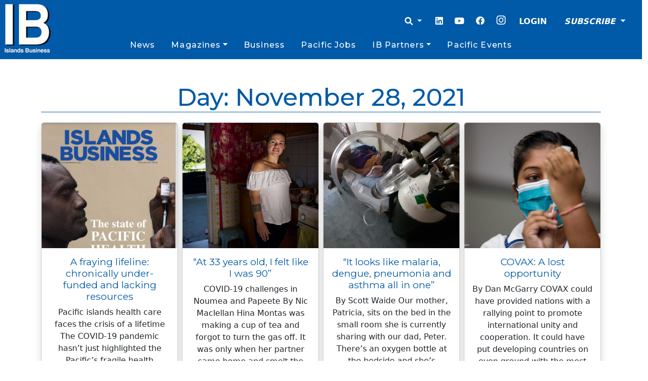

--- FILE ---
content_type: text/html; charset=UTF-8
request_url: https://islandsbusiness.com/2021/11/28/
body_size: 19274
content:
<!doctype html>
<html lang="en-US">

<head>
  <meta charset="UTF-8">
  <meta name="viewport" content="width=device-width, initial-scale=1">
  <link rel="profile" href="https://gmpg.org/xfn/11">
  <!-- Favicons -->
  <link rel="apple-touch-icon" sizes="180x180" href="https://islandsbusiness.com/wp-content/themes/bootscore-child-main/img/favicon/apple-touch-icon.png">
  <link rel="icon" type="image/png" sizes="32x32" href="https://islandsbusiness.com/wp-content/themes/bootscore-child-main/img/favicon/favicon-32x32.png">
  <link rel="icon" type="image/png" sizes="16x16" href="https://islandsbusiness.com/wp-content/themes/bootscore-child-main/img/favicon/favicon-16x16.png">
  <link rel="manifest" href="https://islandsbusiness.com/wp-content/themes/bootscore-child-main/img/favicon/site.webmanifest">
  <link rel="mask-icon" href="https://islandsbusiness.com/wp-content/themes/bootscore-child-main/img/favicon/apple-touch-icon.png" color="#0d6efd">
  <meta name="msapplication-TileColor" content="#ffffff">
  <meta name="theme-color" content="#ffffff">
  <meta name='robots' content='noindex, follow' />

	<!-- This site is optimized with the Yoast SEO Premium plugin v23.7 (Yoast SEO v26.8) - https://yoast.com/product/yoast-seo-premium-wordpress/ -->
	<title>November 28, 2021 - Islands Business</title>
	<meta property="og:locale" content="en_US" />
	<meta property="og:type" content="website" />
	<meta property="og:title" content="November 28, 2021" />
	<meta property="og:url" content="https://islandsbusiness.com/2021/11/28/" />
	<meta property="og:site_name" content="Islands Business" />
	<meta property="og:image" content="https://islandsbusiness.com/wp-content/uploads/2021/05/ibi2-1.png" />
	<meta property="og:image:width" content="520" />
	<meta property="og:image:height" content="160" />
	<meta property="og:image:type" content="image/png" />
	<meta name="twitter:card" content="summary_large_image" />
	<meta name="twitter:site" content="@IBIupdate" />
	<script type="application/ld+json" class="yoast-schema-graph">{"@context":"https://schema.org","@graph":[{"@type":"CollectionPage","@id":"https://islandsbusiness.com/2021/11/28/","url":"https://islandsbusiness.com/2021/11/28/","name":"November 28, 2021 - Islands Business","isPartOf":{"@id":"https://islandsbusiness.com/#website"},"primaryImageOfPage":{"@id":"https://islandsbusiness.com/2021/11/28/#primaryimage"},"image":{"@id":"https://islandsbusiness.com/2021/11/28/#primaryimage"},"thumbnailUrl":"https://islandsbusiness.com/wp-content/uploads/2021/11/November-2021-cover.jpg","breadcrumb":{"@id":"https://islandsbusiness.com/2021/11/28/#breadcrumb"},"inLanguage":"en-US"},{"@type":"ImageObject","inLanguage":"en-US","@id":"https://islandsbusiness.com/2021/11/28/#primaryimage","url":"https://islandsbusiness.com/wp-content/uploads/2021/11/November-2021-cover.jpg","contentUrl":"https://islandsbusiness.com/wp-content/uploads/2021/11/November-2021-cover.jpg","width":654,"height":864},{"@type":"BreadcrumbList","@id":"https://islandsbusiness.com/2021/11/28/#breadcrumb","itemListElement":[{"@type":"ListItem","position":1,"name":"Home","item":"https://islandsbusiness.com/"},{"@type":"ListItem","position":2,"name":"Archives for November 28, 2021"}]},{"@type":"WebSite","@id":"https://islandsbusiness.com/#website","url":"https://islandsbusiness.com/","name":"Islands Business","description":"Your trusted source for Pacific Islands news, analysis, opinions, events and business intelligence.","publisher":{"@id":"https://islandsbusiness.com/#organization"},"potentialAction":[{"@type":"SearchAction","target":{"@type":"EntryPoint","urlTemplate":"https://islandsbusiness.com/?s={search_term_string}"},"query-input":{"@type":"PropertyValueSpecification","valueRequired":true,"valueName":"search_term_string"}}],"inLanguage":"en-US"},{"@type":"Organization","@id":"https://islandsbusiness.com/#organization","name":"Islands Business","url":"https://islandsbusiness.com/","logo":{"@type":"ImageObject","inLanguage":"en-US","@id":"https://islandsbusiness.com/#/schema/logo/image/","url":"https://islandsbusiness.com/wp-content/uploads/2021/05/ibi2-1.png","contentUrl":"https://islandsbusiness.com/wp-content/uploads/2021/05/ibi2-1.png","width":520,"height":160,"caption":"Islands Business"},"image":{"@id":"https://islandsbusiness.com/#/schema/logo/image/"},"sameAs":["https://www.facebook.com/IslandsBusiness/","https://x.com/IBIupdate","https://www.instagram.com/ib_mag/","https://www.linkedin.com/company/islands-business","https://www.youtube.com/channel/UCDA8cpwzSA26U0b1CPSGR_Q"]}]}</script>
	<!-- / Yoast SEO Premium plugin. -->


<link rel='dns-prefetch' href='//www.googletagmanager.com' />
<link rel='dns-prefetch' href='//pagead2.googlesyndication.com' />
<link rel="alternate" type="application/rss+xml" title="Islands Business &raquo; Feed" href="https://islandsbusiness.com/feed/" />
<link rel="alternate" type="application/rss+xml" title="Islands Business &raquo; Comments Feed" href="https://islandsbusiness.com/comments/feed/" />
<style id='wp-img-auto-sizes-contain-inline-css' type='text/css'>
img:is([sizes=auto i],[sizes^="auto," i]){contain-intrinsic-size:3000px 1500px}
/*# sourceURL=wp-img-auto-sizes-contain-inline-css */
</style>
<style id='wp-emoji-styles-inline-css' type='text/css'>

	img.wp-smiley, img.emoji {
		display: inline !important;
		border: none !important;
		box-shadow: none !important;
		height: 1em !important;
		width: 1em !important;
		margin: 0 0.07em !important;
		vertical-align: -0.1em !important;
		background: none !important;
		padding: 0 !important;
	}
/*# sourceURL=wp-emoji-styles-inline-css */
</style>
<style id='wp-block-library-inline-css' type='text/css'>
:root{--wp-block-synced-color:#7a00df;--wp-block-synced-color--rgb:122,0,223;--wp-bound-block-color:var(--wp-block-synced-color);--wp-editor-canvas-background:#ddd;--wp-admin-theme-color:#007cba;--wp-admin-theme-color--rgb:0,124,186;--wp-admin-theme-color-darker-10:#006ba1;--wp-admin-theme-color-darker-10--rgb:0,107,160.5;--wp-admin-theme-color-darker-20:#005a87;--wp-admin-theme-color-darker-20--rgb:0,90,135;--wp-admin-border-width-focus:2px}@media (min-resolution:192dpi){:root{--wp-admin-border-width-focus:1.5px}}.wp-element-button{cursor:pointer}:root .has-very-light-gray-background-color{background-color:#eee}:root .has-very-dark-gray-background-color{background-color:#313131}:root .has-very-light-gray-color{color:#eee}:root .has-very-dark-gray-color{color:#313131}:root .has-vivid-green-cyan-to-vivid-cyan-blue-gradient-background{background:linear-gradient(135deg,#00d084,#0693e3)}:root .has-purple-crush-gradient-background{background:linear-gradient(135deg,#34e2e4,#4721fb 50%,#ab1dfe)}:root .has-hazy-dawn-gradient-background{background:linear-gradient(135deg,#faaca8,#dad0ec)}:root .has-subdued-olive-gradient-background{background:linear-gradient(135deg,#fafae1,#67a671)}:root .has-atomic-cream-gradient-background{background:linear-gradient(135deg,#fdd79a,#004a59)}:root .has-nightshade-gradient-background{background:linear-gradient(135deg,#330968,#31cdcf)}:root .has-midnight-gradient-background{background:linear-gradient(135deg,#020381,#2874fc)}:root{--wp--preset--font-size--normal:16px;--wp--preset--font-size--huge:42px}.has-regular-font-size{font-size:1em}.has-larger-font-size{font-size:2.625em}.has-normal-font-size{font-size:var(--wp--preset--font-size--normal)}.has-huge-font-size{font-size:var(--wp--preset--font-size--huge)}.has-text-align-center{text-align:center}.has-text-align-left{text-align:left}.has-text-align-right{text-align:right}.has-fit-text{white-space:nowrap!important}#end-resizable-editor-section{display:none}.aligncenter{clear:both}.items-justified-left{justify-content:flex-start}.items-justified-center{justify-content:center}.items-justified-right{justify-content:flex-end}.items-justified-space-between{justify-content:space-between}.screen-reader-text{border:0;clip-path:inset(50%);height:1px;margin:-1px;overflow:hidden;padding:0;position:absolute;width:1px;word-wrap:normal!important}.screen-reader-text:focus{background-color:#ddd;clip-path:none;color:#444;display:block;font-size:1em;height:auto;left:5px;line-height:normal;padding:15px 23px 14px;text-decoration:none;top:5px;width:auto;z-index:100000}html :where(.has-border-color){border-style:solid}html :where([style*=border-top-color]){border-top-style:solid}html :where([style*=border-right-color]){border-right-style:solid}html :where([style*=border-bottom-color]){border-bottom-style:solid}html :where([style*=border-left-color]){border-left-style:solid}html :where([style*=border-width]){border-style:solid}html :where([style*=border-top-width]){border-top-style:solid}html :where([style*=border-right-width]){border-right-style:solid}html :where([style*=border-bottom-width]){border-bottom-style:solid}html :where([style*=border-left-width]){border-left-style:solid}html :where(img[class*=wp-image-]){height:auto;max-width:100%}:where(figure){margin:0 0 1em}html :where(.is-position-sticky){--wp-admin--admin-bar--position-offset:var(--wp-admin--admin-bar--height,0px)}@media screen and (max-width:600px){html :where(.is-position-sticky){--wp-admin--admin-bar--position-offset:0px}}

/*# sourceURL=wp-block-library-inline-css */
</style><style id='wp-block-heading-inline-css' type='text/css'>
h1:where(.wp-block-heading).has-background,h2:where(.wp-block-heading).has-background,h3:where(.wp-block-heading).has-background,h4:where(.wp-block-heading).has-background,h5:where(.wp-block-heading).has-background,h6:where(.wp-block-heading).has-background{padding:1.25em 2.375em}h1.has-text-align-left[style*=writing-mode]:where([style*=vertical-lr]),h1.has-text-align-right[style*=writing-mode]:where([style*=vertical-rl]),h2.has-text-align-left[style*=writing-mode]:where([style*=vertical-lr]),h2.has-text-align-right[style*=writing-mode]:where([style*=vertical-rl]),h3.has-text-align-left[style*=writing-mode]:where([style*=vertical-lr]),h3.has-text-align-right[style*=writing-mode]:where([style*=vertical-rl]),h4.has-text-align-left[style*=writing-mode]:where([style*=vertical-lr]),h4.has-text-align-right[style*=writing-mode]:where([style*=vertical-rl]),h5.has-text-align-left[style*=writing-mode]:where([style*=vertical-lr]),h5.has-text-align-right[style*=writing-mode]:where([style*=vertical-rl]),h6.has-text-align-left[style*=writing-mode]:where([style*=vertical-lr]),h6.has-text-align-right[style*=writing-mode]:where([style*=vertical-rl]){rotate:180deg}
/*# sourceURL=https://islandsbusiness.com/wp-includes/blocks/heading/style.min.css */
</style>
<style id='wp-block-list-inline-css' type='text/css'>
ol,ul{box-sizing:border-box}:root :where(.wp-block-list.has-background){padding:1.25em 2.375em}
/*# sourceURL=https://islandsbusiness.com/wp-includes/blocks/list/style.min.css */
</style>
<style id='wp-block-paragraph-inline-css' type='text/css'>
.is-small-text{font-size:.875em}.is-regular-text{font-size:1em}.is-large-text{font-size:2.25em}.is-larger-text{font-size:3em}.has-drop-cap:not(:focus):first-letter{float:left;font-size:8.4em;font-style:normal;font-weight:100;line-height:.68;margin:.05em .1em 0 0;text-transform:uppercase}body.rtl .has-drop-cap:not(:focus):first-letter{float:none;margin-left:.1em}p.has-drop-cap.has-background{overflow:hidden}:root :where(p.has-background){padding:1.25em 2.375em}:where(p.has-text-color:not(.has-link-color)) a{color:inherit}p.has-text-align-left[style*="writing-mode:vertical-lr"],p.has-text-align-right[style*="writing-mode:vertical-rl"]{rotate:180deg}
/*# sourceURL=https://islandsbusiness.com/wp-includes/blocks/paragraph/style.min.css */
</style>
<style id='global-styles-inline-css' type='text/css'>
:root{--wp--preset--aspect-ratio--square: 1;--wp--preset--aspect-ratio--4-3: 4/3;--wp--preset--aspect-ratio--3-4: 3/4;--wp--preset--aspect-ratio--3-2: 3/2;--wp--preset--aspect-ratio--2-3: 2/3;--wp--preset--aspect-ratio--16-9: 16/9;--wp--preset--aspect-ratio--9-16: 9/16;--wp--preset--color--black: #000000;--wp--preset--color--cyan-bluish-gray: #abb8c3;--wp--preset--color--white: #ffffff;--wp--preset--color--pale-pink: #f78da7;--wp--preset--color--vivid-red: #cf2e2e;--wp--preset--color--luminous-vivid-orange: #ff6900;--wp--preset--color--luminous-vivid-amber: #fcb900;--wp--preset--color--light-green-cyan: #7bdcb5;--wp--preset--color--vivid-green-cyan: #00d084;--wp--preset--color--pale-cyan-blue: #8ed1fc;--wp--preset--color--vivid-cyan-blue: #0693e3;--wp--preset--color--vivid-purple: #9b51e0;--wp--preset--gradient--vivid-cyan-blue-to-vivid-purple: linear-gradient(135deg,rgb(6,147,227) 0%,rgb(155,81,224) 100%);--wp--preset--gradient--light-green-cyan-to-vivid-green-cyan: linear-gradient(135deg,rgb(122,220,180) 0%,rgb(0,208,130) 100%);--wp--preset--gradient--luminous-vivid-amber-to-luminous-vivid-orange: linear-gradient(135deg,rgb(252,185,0) 0%,rgb(255,105,0) 100%);--wp--preset--gradient--luminous-vivid-orange-to-vivid-red: linear-gradient(135deg,rgb(255,105,0) 0%,rgb(207,46,46) 100%);--wp--preset--gradient--very-light-gray-to-cyan-bluish-gray: linear-gradient(135deg,rgb(238,238,238) 0%,rgb(169,184,195) 100%);--wp--preset--gradient--cool-to-warm-spectrum: linear-gradient(135deg,rgb(74,234,220) 0%,rgb(151,120,209) 20%,rgb(207,42,186) 40%,rgb(238,44,130) 60%,rgb(251,105,98) 80%,rgb(254,248,76) 100%);--wp--preset--gradient--blush-light-purple: linear-gradient(135deg,rgb(255,206,236) 0%,rgb(152,150,240) 100%);--wp--preset--gradient--blush-bordeaux: linear-gradient(135deg,rgb(254,205,165) 0%,rgb(254,45,45) 50%,rgb(107,0,62) 100%);--wp--preset--gradient--luminous-dusk: linear-gradient(135deg,rgb(255,203,112) 0%,rgb(199,81,192) 50%,rgb(65,88,208) 100%);--wp--preset--gradient--pale-ocean: linear-gradient(135deg,rgb(255,245,203) 0%,rgb(182,227,212) 50%,rgb(51,167,181) 100%);--wp--preset--gradient--electric-grass: linear-gradient(135deg,rgb(202,248,128) 0%,rgb(113,206,126) 100%);--wp--preset--gradient--midnight: linear-gradient(135deg,rgb(2,3,129) 0%,rgb(40,116,252) 100%);--wp--preset--font-size--small: 13px;--wp--preset--font-size--medium: 20px;--wp--preset--font-size--large: 36px;--wp--preset--font-size--x-large: 42px;--wp--preset--spacing--20: 0.44rem;--wp--preset--spacing--30: 0.67rem;--wp--preset--spacing--40: 1rem;--wp--preset--spacing--50: 1.5rem;--wp--preset--spacing--60: 2.25rem;--wp--preset--spacing--70: 3.38rem;--wp--preset--spacing--80: 5.06rem;--wp--preset--shadow--natural: 6px 6px 9px rgba(0, 0, 0, 0.2);--wp--preset--shadow--deep: 12px 12px 50px rgba(0, 0, 0, 0.4);--wp--preset--shadow--sharp: 6px 6px 0px rgba(0, 0, 0, 0.2);--wp--preset--shadow--outlined: 6px 6px 0px -3px rgb(255, 255, 255), 6px 6px rgb(0, 0, 0);--wp--preset--shadow--crisp: 6px 6px 0px rgb(0, 0, 0);}:where(.is-layout-flex){gap: 0.5em;}:where(.is-layout-grid){gap: 0.5em;}body .is-layout-flex{display: flex;}.is-layout-flex{flex-wrap: wrap;align-items: center;}.is-layout-flex > :is(*, div){margin: 0;}body .is-layout-grid{display: grid;}.is-layout-grid > :is(*, div){margin: 0;}:where(.wp-block-columns.is-layout-flex){gap: 2em;}:where(.wp-block-columns.is-layout-grid){gap: 2em;}:where(.wp-block-post-template.is-layout-flex){gap: 1.25em;}:where(.wp-block-post-template.is-layout-grid){gap: 1.25em;}.has-black-color{color: var(--wp--preset--color--black) !important;}.has-cyan-bluish-gray-color{color: var(--wp--preset--color--cyan-bluish-gray) !important;}.has-white-color{color: var(--wp--preset--color--white) !important;}.has-pale-pink-color{color: var(--wp--preset--color--pale-pink) !important;}.has-vivid-red-color{color: var(--wp--preset--color--vivid-red) !important;}.has-luminous-vivid-orange-color{color: var(--wp--preset--color--luminous-vivid-orange) !important;}.has-luminous-vivid-amber-color{color: var(--wp--preset--color--luminous-vivid-amber) !important;}.has-light-green-cyan-color{color: var(--wp--preset--color--light-green-cyan) !important;}.has-vivid-green-cyan-color{color: var(--wp--preset--color--vivid-green-cyan) !important;}.has-pale-cyan-blue-color{color: var(--wp--preset--color--pale-cyan-blue) !important;}.has-vivid-cyan-blue-color{color: var(--wp--preset--color--vivid-cyan-blue) !important;}.has-vivid-purple-color{color: var(--wp--preset--color--vivid-purple) !important;}.has-black-background-color{background-color: var(--wp--preset--color--black) !important;}.has-cyan-bluish-gray-background-color{background-color: var(--wp--preset--color--cyan-bluish-gray) !important;}.has-white-background-color{background-color: var(--wp--preset--color--white) !important;}.has-pale-pink-background-color{background-color: var(--wp--preset--color--pale-pink) !important;}.has-vivid-red-background-color{background-color: var(--wp--preset--color--vivid-red) !important;}.has-luminous-vivid-orange-background-color{background-color: var(--wp--preset--color--luminous-vivid-orange) !important;}.has-luminous-vivid-amber-background-color{background-color: var(--wp--preset--color--luminous-vivid-amber) !important;}.has-light-green-cyan-background-color{background-color: var(--wp--preset--color--light-green-cyan) !important;}.has-vivid-green-cyan-background-color{background-color: var(--wp--preset--color--vivid-green-cyan) !important;}.has-pale-cyan-blue-background-color{background-color: var(--wp--preset--color--pale-cyan-blue) !important;}.has-vivid-cyan-blue-background-color{background-color: var(--wp--preset--color--vivid-cyan-blue) !important;}.has-vivid-purple-background-color{background-color: var(--wp--preset--color--vivid-purple) !important;}.has-black-border-color{border-color: var(--wp--preset--color--black) !important;}.has-cyan-bluish-gray-border-color{border-color: var(--wp--preset--color--cyan-bluish-gray) !important;}.has-white-border-color{border-color: var(--wp--preset--color--white) !important;}.has-pale-pink-border-color{border-color: var(--wp--preset--color--pale-pink) !important;}.has-vivid-red-border-color{border-color: var(--wp--preset--color--vivid-red) !important;}.has-luminous-vivid-orange-border-color{border-color: var(--wp--preset--color--luminous-vivid-orange) !important;}.has-luminous-vivid-amber-border-color{border-color: var(--wp--preset--color--luminous-vivid-amber) !important;}.has-light-green-cyan-border-color{border-color: var(--wp--preset--color--light-green-cyan) !important;}.has-vivid-green-cyan-border-color{border-color: var(--wp--preset--color--vivid-green-cyan) !important;}.has-pale-cyan-blue-border-color{border-color: var(--wp--preset--color--pale-cyan-blue) !important;}.has-vivid-cyan-blue-border-color{border-color: var(--wp--preset--color--vivid-cyan-blue) !important;}.has-vivid-purple-border-color{border-color: var(--wp--preset--color--vivid-purple) !important;}.has-vivid-cyan-blue-to-vivid-purple-gradient-background{background: var(--wp--preset--gradient--vivid-cyan-blue-to-vivid-purple) !important;}.has-light-green-cyan-to-vivid-green-cyan-gradient-background{background: var(--wp--preset--gradient--light-green-cyan-to-vivid-green-cyan) !important;}.has-luminous-vivid-amber-to-luminous-vivid-orange-gradient-background{background: var(--wp--preset--gradient--luminous-vivid-amber-to-luminous-vivid-orange) !important;}.has-luminous-vivid-orange-to-vivid-red-gradient-background{background: var(--wp--preset--gradient--luminous-vivid-orange-to-vivid-red) !important;}.has-very-light-gray-to-cyan-bluish-gray-gradient-background{background: var(--wp--preset--gradient--very-light-gray-to-cyan-bluish-gray) !important;}.has-cool-to-warm-spectrum-gradient-background{background: var(--wp--preset--gradient--cool-to-warm-spectrum) !important;}.has-blush-light-purple-gradient-background{background: var(--wp--preset--gradient--blush-light-purple) !important;}.has-blush-bordeaux-gradient-background{background: var(--wp--preset--gradient--blush-bordeaux) !important;}.has-luminous-dusk-gradient-background{background: var(--wp--preset--gradient--luminous-dusk) !important;}.has-pale-ocean-gradient-background{background: var(--wp--preset--gradient--pale-ocean) !important;}.has-electric-grass-gradient-background{background: var(--wp--preset--gradient--electric-grass) !important;}.has-midnight-gradient-background{background: var(--wp--preset--gradient--midnight) !important;}.has-small-font-size{font-size: var(--wp--preset--font-size--small) !important;}.has-medium-font-size{font-size: var(--wp--preset--font-size--medium) !important;}.has-large-font-size{font-size: var(--wp--preset--font-size--large) !important;}.has-x-large-font-size{font-size: var(--wp--preset--font-size--x-large) !important;}
/*# sourceURL=global-styles-inline-css */
</style>

<style id='classic-theme-styles-inline-css' type='text/css'>
/*! This file is auto-generated */
.wp-block-button__link{color:#fff;background-color:#32373c;border-radius:9999px;box-shadow:none;text-decoration:none;padding:calc(.667em + 2px) calc(1.333em + 2px);font-size:1.125em}.wp-block-file__button{background:#32373c;color:#fff;text-decoration:none}
/*# sourceURL=/wp-includes/css/classic-themes.min.css */
</style>
<link rel='stylesheet' id='cookie-settings-css-css' href='https://islandsbusiness.com/wp-content/plugins/bs-cookie-settings/assets/css/cookie-settings.min.css?ver=6.9' type='text/css' media='all' />
<link rel='stylesheet' id='main-css' href='https://islandsbusiness.com/wp-content/themes/bootscore-main/css/main.css?ver=202503240238' type='text/css' media='all' />
<link rel='stylesheet' id='bootscore-style-css' href='https://islandsbusiness.com/wp-content/themes/bootscore-child-main/style.css?ver=202301211234' type='text/css' media='all' />
<link rel='stylesheet' id='fontawesome-css' online="if(media!='all')media='all'" href='https://islandsbusiness.com/wp-content/themes/bootscore-main/fontawesome/css/all.min.css?ver=202301211233' type='text/css' media='all' />
<script type="text/javascript" src="https://islandsbusiness.com/wp-includes/js/jquery/jquery.min.js?ver=3.7.1" id="jquery-core-js"></script>
<script type="text/javascript" src="https://islandsbusiness.com/wp-includes/js/jquery/jquery-migrate.min.js?ver=3.4.1" id="jquery-migrate-js"></script>

<!-- Google tag (gtag.js) snippet added by Site Kit -->
<!-- Google Analytics snippet added by Site Kit -->
<script type="text/javascript" src="https://www.googletagmanager.com/gtag/js?id=G-T0W66EDNTW" id="google_gtagjs-js" async></script>
<script type="text/javascript" id="google_gtagjs-js-after">
/* <![CDATA[ */
window.dataLayer = window.dataLayer || [];function gtag(){dataLayer.push(arguments);}
gtag("set","linker",{"domains":["islandsbusiness.com"]});
gtag("js", new Date());
gtag("set", "developer_id.dZTNiMT", true);
gtag("config", "G-T0W66EDNTW");
 window._googlesitekit = window._googlesitekit || {}; window._googlesitekit.throttledEvents = []; window._googlesitekit.gtagEvent = (name, data) => { var key = JSON.stringify( { name, data } ); if ( !! window._googlesitekit.throttledEvents[ key ] ) { return; } window._googlesitekit.throttledEvents[ key ] = true; setTimeout( () => { delete window._googlesitekit.throttledEvents[ key ]; }, 5 ); gtag( "event", name, { ...data, event_source: "site-kit" } ); }; 
//# sourceURL=google_gtagjs-js-after
/* ]]> */
</script>
<link rel="https://api.w.org/" href="https://islandsbusiness.com/wp-json/" /><link rel="EditURI" type="application/rsd+xml" title="RSD" href="https://islandsbusiness.com/xmlrpc.php?rsd" />
<meta name="generator" content="WordPress 6.9" />
<meta name="generator" content="Site Kit by Google 1.171.0" />
<!-- Google AdSense meta tags added by Site Kit -->
<meta name="google-adsense-platform-account" content="ca-host-pub-2644536267352236">
<meta name="google-adsense-platform-domain" content="sitekit.withgoogle.com">
<!-- End Google AdSense meta tags added by Site Kit -->
<style type="text/css">.recentcomments a{display:inline !important;padding:0 !important;margin:0 !important;}</style>
<!-- Google Tag Manager snippet added by Site Kit -->
<script type="text/javascript">
/* <![CDATA[ */

			( function( w, d, s, l, i ) {
				w[l] = w[l] || [];
				w[l].push( {'gtm.start': new Date().getTime(), event: 'gtm.js'} );
				var f = d.getElementsByTagName( s )[0],
					j = d.createElement( s ), dl = l != 'dataLayer' ? '&l=' + l : '';
				j.async = true;
				j.src = 'https://www.googletagmanager.com/gtm.js?id=' + i + dl;
				f.parentNode.insertBefore( j, f );
			} )( window, document, 'script', 'dataLayer', 'GTM-WM5DR74' );
			
/* ]]> */
</script>

<!-- End Google Tag Manager snippet added by Site Kit -->

<!-- Google AdSense snippet added by Site Kit -->
<script type="text/javascript" async="async" src="https://pagead2.googlesyndication.com/pagead/js/adsbygoogle.js?client=ca-pub-9443584402290459&amp;host=ca-host-pub-2644536267352236" crossorigin="anonymous"></script>

<!-- End Google AdSense snippet added by Site Kit -->
<link rel="icon" href="https://islandsbusiness.com/wp-content/uploads/2021/05/cropped-IB-square-logo-32x32.jpg" sizes="32x32" />
<link rel="icon" href="https://islandsbusiness.com/wp-content/uploads/2021/05/cropped-IB-square-logo-192x192.jpg" sizes="192x192" />
<link rel="apple-touch-icon" href="https://islandsbusiness.com/wp-content/uploads/2021/05/cropped-IB-square-logo-180x180.jpg" />
<meta name="msapplication-TileImage" content="https://islandsbusiness.com/wp-content/uploads/2021/05/cropped-IB-square-logo-270x270.jpg" />
		<style type="text/css" id="wp-custom-css">
			[type=button]:focus, [type=button]:hover, [type=submit]:focus, [type=submit]:hover, button:focus, button:hover {
			background-color: #005aa7 !important;
			color: white;
		}
		 .searchform.dropdown-menu {
			min-width: 100vw !important;
			 text-align: center;
		}
		#searchsubmit {
			color: white;
			background-color: #005aa7;
			border: 1px solid #005aa7;
		}
		#searchinput {
			border: 1px solid #005aa7;
			max-width: 70%;
			
		}
		
		@media (min-width: 700px){
		.width30vw {
			max-width: 40vw;
		}
		}
		.dropdown-item {
			color: #005aa7 !important;
		}
		.main-menu{
			display: flex;
			align-items: stretch;
			justify-content: space-evenly;
			width: 100%;
			margin: 0;
		}
		.nav-link{
			color: white !important;
			font-family: 'Montserrat',Sans-serif;
			font-size: 1em;
			margin-left: 0.5em;
			margin-right: 0.5em;
			font-weight: 500;
			letter-spacing: 0.07em;
		}
		.rcp_discounts_fieldset, .rcp_subscription_message{
			margin-top: 2em !important;
			margin-bottom: 2em !important;
		}
		.rcp_login_link {
			text-align: end;

		}
		.rcp_level_description {
		    font-style: italic;
			margin-top: 0.5em;
		}
		.rcp_subscription_level {
			margin-top: 1em;
		    margin-bottom: 1em;
		}
		.ib_label{
			font-family: 'Montserrat',Sans-serif;
			font-size: 1.8em;
			font-weight: 400;
			line-height: 1.2em;
			text-shadow: 1px 1px 0px #fff;
			color:#005aa7;
		}
		.card.card-overlay-bottom:before {
			content: "";
			position: absolute;
			height: 50%;
			width: 100%;
			bottom: 0;
			left: 0;
			right: 0;
			background-image: linear-gradient(180deg, transparent, black);
			z-index: 1;
		}
		a{
			text-decoration: none !important;
		}


		@media (max-width: 575px){
			.navbar-toggler{
				margin-top: -10vh !important;
			}
			.loginoptions{
			}
			.dropdown-menu {
				min-width: 100vw !important;
				text-align: center;
				
				
				
			}
		}

		.rcpga-group-fields{
			display: none !important;
		}
		.ib-heading-style {
			color: var(--e-global-color-primary);
			font-family: "Montserrat",Sans-serif;

		}
@media (max-width: 715px){
#nav-main > div.header-actions.d-flex.align-items-center > button {
	margin-top: -50px;
}
}

.site-logo {
	max-width: unset;
}

.site-content  {
	}
.dropdown-item.active {
	color: white !important;
}
ul.navbar-nav li.menu-item-has-children:hover > ul.dropdown-menu  {
    display: block !important;
}
.newsbreak-card {
	max-height: 300px;
	width: auto
}

.postimage{
		max-height: 60vh;
	width: auto
}
button {
	border-width: thin;
	background-color: white;
			border-color: #005aa7 
}

.rcp_user_fieldset > label {
	min-width: 8vw;
	left: 500px;
}

@media (min-width: 995px){
	.navbar-nav > li {
		position: static ;
	
	> .dropdown-menu{
					width: 60%;
					left: 0;
		margin-left: 20%;
		}
	
}
 .dropdown-menu > li.nav-item {
				width: 25%;
				float: left;
				text-align: center;
				min-height: 50px;
				font-weight: 500;
				text-align: center;
		}
			.nav-item >.dropdown-item {
				margin-top: 3px;
				font-weight: 500;
				text-align: center;
		}

}
			.nav-item >.dropdown-item {
				margin-top: 3px;
				font-weight: 500;
				text-align: center;
		}


@media (max-width: 490px){
	.homepagebanner {
		margin-top: -1.5rem;
	}
}		</style>
		<style id="wpforms-css-vars-root">
				:root {
					--wpforms-field-border-radius: 3px;
--wpforms-field-border-style: solid;
--wpforms-field-border-size: 1px;
--wpforms-field-background-color: #ffffff;
--wpforms-field-border-color: rgba( 0, 0, 0, 0.25 );
--wpforms-field-border-color-spare: rgba( 0, 0, 0, 0.25 );
--wpforms-field-text-color: rgba( 0, 0, 0, 0.7 );
--wpforms-field-menu-color: #ffffff;
--wpforms-label-color: rgba( 0, 0, 0, 0.85 );
--wpforms-label-sublabel-color: rgba( 0, 0, 0, 0.55 );
--wpforms-label-error-color: #d63637;
--wpforms-button-border-radius: 3px;
--wpforms-button-border-style: none;
--wpforms-button-border-size: 1px;
--wpforms-button-background-color: #066aab;
--wpforms-button-border-color: #066aab;
--wpforms-button-text-color: #ffffff;
--wpforms-page-break-color: #066aab;
--wpforms-background-image: none;
--wpforms-background-position: center center;
--wpforms-background-repeat: no-repeat;
--wpforms-background-size: cover;
--wpforms-background-width: 100px;
--wpforms-background-height: 100px;
--wpforms-background-color: rgba( 0, 0, 0, 0 );
--wpforms-background-url: none;
--wpforms-container-padding: 0px;
--wpforms-container-border-style: none;
--wpforms-container-border-width: 1px;
--wpforms-container-border-color: #000000;
--wpforms-container-border-radius: 3px;
--wpforms-field-size-input-height: 43px;
--wpforms-field-size-input-spacing: 15px;
--wpforms-field-size-font-size: 16px;
--wpforms-field-size-line-height: 19px;
--wpforms-field-size-padding-h: 14px;
--wpforms-field-size-checkbox-size: 16px;
--wpforms-field-size-sublabel-spacing: 5px;
--wpforms-field-size-icon-size: 1;
--wpforms-label-size-font-size: 16px;
--wpforms-label-size-line-height: 19px;
--wpforms-label-size-sublabel-font-size: 14px;
--wpforms-label-size-sublabel-line-height: 17px;
--wpforms-button-size-font-size: 17px;
--wpforms-button-size-height: 41px;
--wpforms-button-size-padding-h: 15px;
--wpforms-button-size-margin-top: 10px;
--wpforms-container-shadow-size-box-shadow: none;

				}
			</style><!-- Global site tag (gtag.js) - Google Analytics 
	<script async src="https://www.googletagmanager.com/gtag/js?id=UA-161990095-1"></script>
	<script>
		window.dataLayer = window.dataLayer || [];
		function gtag(){dataLayer.push(arguments);}
		gtag('js', new Date());

		gtag('config', 'UA-161990095-1');
	</script>--><!--
	<script src="https://cdnjs.cloudflare.com/ajax/libs/popper.js/2.11.8/umd/popper.min.js" integrity="sha512-TPh2Oxlg1zp+kz3nFA0C5vVC6leG/6mm1z9+mA81MI5eaUVqasPLO8Cuk4gMF4gUfP5etR73rgU/8PNMsSesoQ==" crossorigin="anonymous" referrerpolicy="no-referrer"></script>
<link href="https://cdn.jsdelivr.net/npm/bootstrap@5.3.2/dist/css/bootstrap.min.css" rel="stylesheet" integrity="sha384-T3c6CoIi6uLrA9TneNEoa7RxnatzjcDSCmG1MXxSR1GAsXEV/Dwwykc2MPK8M2HN" crossorigin="anonymous">
	<script src="https://cdn.jsdelivr.net/npm/bootstrap@5.3.2/dist/js/bootstrap.min.js" integrity="sha384-BBtl+eGJRgqQAUMxJ7pMwbEyER4l1g+O15P+16Ep7Q9Q+zqX6gSbd85u4mG4QzX+" crossorigin="anonymous"></script>
	
	<link rel="stylesheet" type="text/css" href="//cdn.jsdelivr.net/npm/slick-carousel@1.8.1/slick/slick.css"/>
	<script type="text/javascript" src="https://cdnjs.cloudflare.com/ajax/libs/slick-carousel/1.8.1/slick.min.js"></script>
	<script src="https://kit.fontawesome.com/432c566c32.js" crossorigin="anonymous"></script>
	
	<script src="https://code.jquery.com/jquery-3.7.1.min.js" integrity="sha256-/JqT3SQfawRcv/BIHPThkBvs0OEvtFFmqPF/lYI/Cxo=" crossorigin="anonymous"></script>


	<script src="https://cdn.jsdelivr.net/npm/bootstrap@5.2.3/dist/js/bootstrap.bundle.min.js" integrity="sha384-kenU1KFdBIe4zVF0s0G1M5b4hcpxyD9F7jL+jjXkk+Q2h455rYXK/7HAuoJl+0I4" crossorigin="anonymous"></script>
	<link href="https://cdn.jsdelivr.net/npm/bootstrap@5.2.3/dist/css/bootstrap.min.css" rel="stylesheet" integrity="sha384-rbsA2VBKQhggwzxH7pPCaAqO46MgnOM80zW1RWuH61DGLwZJEdK2Kadq2F9CUG65" crossorigin="anonymous">

<link rel="stylesheet" href="https://cdnjs.cloudflare.com/ajax/libs/font-awesome/6.6.0/css/all.min.css" integrity="sha512-Kc323vGBEqzTmouAECnVceyQqyqdsSiqLQISBL29aUW4U/M7pSPA/gEUZQqv1cwx4OnYxTxve5UMg5GT6L4JJg==" crossorigin="anonymous" referrerpolicy="no-referrer" />	-->
	
	<link rel="preconnect" href="https://fonts.googleapis.com">
	<link rel="preconnect" href="https://fonts.gstatic.com" crossorigin>
	<link href="https://fonts.googleapis.com/css2?family=Montserrat:ital,wght@0,100;0,200;0,300;0,400;0,500;0,600;1,100;1,200;1,300;1,400;1,500;1,600&family=Preahvihear&display=swap" rel="stylesheet">

	

</head>

<body class="archive date wp-custom-logo wp-theme-bootscore-main wp-child-theme-bootscore-child-main hfeed">

  		<!-- Google Tag Manager (noscript) snippet added by Site Kit -->
		<noscript>
			<iframe src="https://www.googletagmanager.com/ns.html?id=GTM-WM5DR74" height="0" width="0" style="display:none;visibility:hidden"></iframe>
		</noscript>
		<!-- End Google Tag Manager (noscript) snippet added by Site Kit -->
		

    <header id="masthead" class="site-header" style="background-color: #005aa7 !important;">
	<div style="background-color: #005aa7 !important;">
		<div style="margin-bottom: -90px;  min-height:90px; width: fit-content;   z-index: 199;     position: relative;">



			<!-- Navbar Brand -->
			<a class="navbar-brand xs d-md-none site-logo" href="https://islandsbusiness.com"><img src="https://islandsbusiness.com/wp-content/uploads/2021/05/ibi2icon.png" alt="logo" class="logo xs" style="width: auto !important; height: 70px !important;"></a>
			<a class="navbar-brand md d-none d-md-block" href="https://islandsbusiness.com"><img src="https://islandsbusiness.com/wp-content/uploads/2021/05/ibi2icon.png" alt="logo"  style="width: auto !important; height: 110px !important;" class="logo md site-logo"></a>
		</div></div>

	<div class="row">

		<div class="col-12 " style="padding-left: 4.5rem !important;">

			<!-- IB Theme -->

			<div class="col-12 mt-1 ps-1 pe-1 pe-md-3" style="text-align:end;">
				
				<!-- Navbar Toggler -->
				<button class="btn text-white d-lg-none ms-1 ms-md-2" type="button" data-bs-toggle="offcanvas" data-bs-target="#offcanvas-navbar" aria-controls="offcanvas-navbar" style="border-color:white;">
					<i class="fa-solid fa-bars"></i><span class="visually-hidden-focusable">Menu</span>
				</button>


				<button type="button" style="background-color: #005aa7 !important; color:white !important;
											 " class="btn btn-outline-none dropdown-toggle" data-bs-toggle="dropdown" aria-expanded="false">
					<i class="fa-solid fa-magnifying-glass" style="color: #ffffff;"></i>
				</button>
				<form role="search" method="get" id="searchform" class="searchform p-5 dropdown-menu" action="https://islandsbusiness.com/" >
        <div class="custom-form">
        <input type="text" value="" name="s" id="searchinput" />
        <input type="submit" id="searchsubmit" value="Search" /><div></div>
      </div><br><p><em>Looking for a story, magazine article, event, topic, country, etc try searching...</em></p>
      </form> 				
				
				<a class="btn " href="https://fj.linkedin.com/company/islands-business" style="color:white !important; padding: 0.375rem 0.5rem;"><i class="fab fa-linkedin" style="font-size: 1.1em;"></i></a>

				<a class="btn " href="https://www.youtube.com/@islandsbusiness8724" style="color:white !important; padding: 0.375rem 0.5rem;"> <i class="fab fa-youtube" style="font-size: 1.1em;"></i></a>

				<a class="btn " href="https://www.facebook.com/IslandsBusiness/" style="color:white !important; padding: 0.375rem 0.5rem;"><i class="fab fa-facebook" style="font-size: 1.1em;"></i></a>

				<a class="btn " href="https://www.instagram.com/ib_mag/" style="color:white !important; padding: 0.375rem 0.5rem;"><i class="fab fa-instagram" style="font-size: 1.3em;"></i></a>


								<button class="btn btn-outline-none loginoptions" >
					<a href="https://islandsbusiness.com/login/" style="color:white !important; font-weight: bold;"> LOGIN</a>
				</button>

				<div class="btn-group loginoptions mx-1">
					<button type="button" style="background-color: #005aa7 !important; color:white !important; font-weight: bold;
												 font-style: italic;" class="btn btn-outline-none dropdown-toggle" data-bs-toggle="dropdown" aria-expanded="false">
						SUBSCRIBE
					</button>
					<ul class="dropdown-menu text-center">
						<li><a class="dropdown-item" href="https://islandsbusiness.com/subscription-form/">Print</a></li>
						<li><a class="dropdown-item" href="https://islandsbusiness.com/register/">Digital</a></li>
						<li><a class="dropdown-item" href="https://islandsbusiness.com/newsletter-registration/">Newsletter</a></li>
						<li><hr class="dropdown-divider"></li>
						<li><a class="dropdown-item" href="https://islandsbusiness.com/subscriptions/">More Information</a></li>
					</ul>
				</div>
				
			</div>

		</div><!-- .theme row ends -->

		<!-- Top Nav Search Mobile Collapse -->
		<div class="collapse container d-lg-none" id="collapse-search">
					</div>

		<div class="col-12">
			
			<nav id="nav-main" class="navbar navbar-expand-lg">
				<!-- bootscore theme below -->

				<!-- Offcanvas Navbar -->
				<div class="offcanvas offcanvas-end" tabindex="-1" id="offcanvas-navbar" style="background-color: #005aa7 !important;">
					<div class="offcanvas-header bg-light">
						<span class="h5 mb-0 ps-4 mx-auto">Menu</span>
						<button type="button" class="btn-close text-reset" data-bs-dismiss="offcanvas" aria-label="Close"></button>
					</div>
					<div class="offcanvas-body mx-auto text-center px-0" style="align-self: baseline;">
						<!-- Bootstrap 5 Nav Walker Main Menu -->
						<ul id="bootscore-navbar" class="navbar-nav ms-auto "><li  id="menu-item-37731" class="menu-item menu-item-type-taxonomy menu-item-object-category nav-item nav-item-37731"><a href="https://islandsbusiness.com/category/news-break/" class="nav-link ">News</a></li>
<li  id="menu-item-13345" class="megamenu menu-item menu-item-type-custom menu-item-object-custom menu-item-has-children dropdown nav-item nav-item-13345"><a class="nav-link  dropdown-toggle" data-bs-toggle="dropdown" aria-haspopup="true" aria-expanded="false">Magazines</a>
<ul class="dropdown-menu  depth_0">
	<li  id="menu-item-42396" class="menu-item menu-item-type-custom menu-item-object-custom nav-item nav-item-42396"><a title="2025 issues" class="dropdown-item "><img height="20px" src="https://islandsbusiness.com/wp-content/uploads/2025/09/Screenshot-IB-Sep25-cover.jpg"></a></li>
	<li  id="menu-item-44299" class="menu-item menu-item-type-custom menu-item-object-custom nav-item nav-item-44299"><a href="https://islandsbusiness.com/category/2026/january-2026/" class="dropdown-item ">2026</a></li>
	<li  id="menu-item-38143" class="2025magazine menu-item menu-item-type-custom menu-item-object-custom nav-item nav-item-38143"><a href="https://islandsbusiness.com/magazines/?ib_mag_year=2025" class="dropdown-item ">2025</a></li>
	<li  id="menu-item-31592" class="menu-item menu-item-type-custom menu-item-object-custom nav-item nav-item-31592"><a href="https://islandsbusiness.com/magazines/?ib_mag_year=2024" class="dropdown-item ">2024</a></li>
	<li  id="menu-item-28297" class="menu-item menu-item-type-custom menu-item-object-custom nav-item nav-item-28297"><a href="https://islandsbusiness.com/magazines/?ib_mag_year=2023" class="dropdown-item ">2023</a></li>
	<li  id="menu-item-28296" class="menu-item menu-item-type-custom menu-item-object-custom nav-item nav-item-28296"><a href="https://islandsbusiness.com/magazines/?ib_mag_year=2022" class="dropdown-item ">2022</a></li>
	<li  id="menu-item-28295" class="menu-item menu-item-type-custom menu-item-object-custom nav-item nav-item-28295"><a href="https://islandsbusiness.com/magazines/?ib_mag_year=2021" class="dropdown-item ">2021</a></li>
	<li  id="menu-item-15643" class="menu-item menu-item-type-custom menu-item-object-custom nav-item nav-item-15643"><a href="https://islandsbusiness.com/category/2020/?tag=paid-content&amp;tag=magazine" class="dropdown-item ">2020</a></li>
	<li  id="menu-item-15644" class="menu-item menu-item-type-custom menu-item-object-custom nav-item nav-item-15644"><a href="https://islandsbusiness.com/category/2019/?tag=paid-content" class="dropdown-item ">2019</a></li>
	<li  id="menu-item-15645" class="menu-item menu-item-type-custom menu-item-object-custom nav-item nav-item-15645"><a href="https://islandsbusiness.com/category/2018/?tag=paid-content" class="dropdown-item ">2018</a></li>
	<li  id="menu-item-15646" class="menu-item menu-item-type-custom menu-item-object-custom nav-item nav-item-15646"><a href="https://islandsbusiness.com/category/2017/?tag=paid-content" class="dropdown-item ">2017</a></li>
	<li  id="menu-item-28584" class="menu-item menu-item-type-custom menu-item-object-custom nav-item nav-item-28584"><a href="https://islandsbusiness.com/catalogue/" class="dropdown-item ">Browse All</a></li>
</ul>
</li>
<li  id="menu-item-6622" class="menu-item menu-item-type-taxonomy menu-item-object-post_tag nav-item nav-item-6622"><a href="https://islandsbusiness.com/tag/business/" class="nav-link ">Business</a></li>
<li  id="menu-item-8781" class="menu-item menu-item-type-taxonomy menu-item-object-category nav-item nav-item-8781"><a href="https://islandsbusiness.com/category/pacific-jobs/" class="nav-link ">Pacific Jobs</a></li>
<li  id="menu-item-8775" class="menu-item menu-item-type-custom menu-item-object-custom menu-item-has-children dropdown nav-item nav-item-8775"><a class="nav-link  dropdown-toggle" data-bs-toggle="dropdown" aria-haspopup="true" aria-expanded="false">IB Partners</a>
<ul class="dropdown-menu  depth_0">
	<li  id="menu-item-8783" class="menu-item menu-item-type-taxonomy menu-item-object-category nav-item nav-item-8783"><a href="https://islandsbusiness.com/category/partner-advertorials/" class="dropdown-item ">Partner Advertorials</a></li>
	<li  id="menu-item-8784" class="menu-item menu-item-type-taxonomy menu-item-object-category nav-item nav-item-8784"><a href="https://islandsbusiness.com/category/partner-news/" class="dropdown-item ">Partner News</a></li>
	<li  id="menu-item-10055" class="menu-item menu-item-type-taxonomy menu-item-object-category nav-item nav-item-10055"><a href="https://islandsbusiness.com/category/islands-business/classifieds/" class="dropdown-item ">Classifieds</a></li>
	<li  id="menu-item-11627" class="menu-item menu-item-type-taxonomy menu-item-object-category nav-item nav-item-11627"><a href="https://islandsbusiness.com/category/opportunities/" class="dropdown-item ">Opportunities</a></li>
	<li  id="menu-item-22819" class="menu-item menu-item-type-taxonomy menu-item-object-category nav-item nav-item-22819"><a href="https://islandsbusiness.com/category/spbd/" class="dropdown-item ">SPBD</a></li>
	<li  id="menu-item-19644" class="menu-item menu-item-type-custom menu-item-object-custom nav-item nav-item-19644"><a href="https://islandsbusiness.com/pacific-community-spc/" class="dropdown-item ">Pacific Community (SPC)</a></li>
</ul>
</li>
<li  id="menu-item-28702" class="menu-item menu-item-type-custom menu-item-object-custom nav-item nav-item-28702"><a href="https://islandsbusiness.com/events-calendar/" class="nav-link ">Pacific Events</a></li>
</ul>						<!-- Bootstrap 5 Nav Walker Main Menu End -->
					</div>
				</div>

				<div class="header-actions d-flex align-items-center">
					<!-- Top Nav Widget -->
					<div class="top-nav-widget">
											</div>

					<!-- Searchform Large -->
					<div class="d-none d-lg-block ms-1 ms-md-2 top-nav-search-lg">
											</div>

					<!-- Search Toggler Mobile -->
				</div><!-- .header-actions -->
				
			</nav><!-- .navbar -->
		</div>
	</div>
</header><!-- #masthead -->
	  <div id="content" class="site-content container">
  <div id="primary" class="content-area mt-5">


    <div class="row ">
      <div class="col">

        <main id="main" >

          <!-- Title & Description -->
          <header class="page-header mb-4 ii text-center">
			  <h1 style="
						 font-family: 'Montserrat',Sans-serif;
						 font-size: 3em;
						 text-shadow: 1px 1px 0px #fff;
						 color:#005aa7;
						 border-style: solid;
						 border-width: 0 0 1px;
						 ">
				  Day: <span>November 28, 2021</span>			  </h1>
          </header>

          <!-- Grid Layout -->
			
			<div class="row row-cols-lg-4 row-cols-md-2 row-cols-sm-1 row-cols-1 gy-sm-1 gy-1 mb-5 p-2" style="margin-top:-1em;">
          			<div class="col mb-2 px-1">
				
				<article class="card h-100 shadow">
					<a href="https://islandsbusiness.com/2021/pacific-islands-health-care/">
					<div class="card-img-top position-relative overflow-hidden" style="background-image: url(https://islandsbusiness.com/wp-content/uploads/2021/11/November-2021-cover.jpg);  background-position: top center; background-size: cover; 
 height:250px">
					</div></a>
					<div class="p-3">
						<p class="pb-1 mb-1  text-center" 
						   style=" color:#005aa7;
								  font-family: 'Montserrat',Sans-serif;
								  font-size: 1.2em;
								  font-weight: 400;
								  line-height: 1.2em;
								  text-shadow: 1px 1px 0px #fff;
								  color:#005aa7;
								  ">
							A fraying lifeline: chronically under-funded and lacking resources</p>
						
		
						<p class="pb-1 mb-1 text-center">
							Pacific islands health care faces the crisis of a lifetime The COVID-19 pandemic hasn’t just highlighted the Pacific’s fragile health systems. &nbsp;It’s amplified the central role that public health plays in all						</p>
						
							<p class="text-center">
							<b>
								<a href="https://islandsbusiness.com/2021/pacific-islands-health-care/">Read More</a>
							</b>
						</p>
											
					</div>			  
				</article>
				
			</div>
              
            			<div class="col mb-2 px-1">
				
				<article class="card h-100 shadow">
					<a href="https://islandsbusiness.com/2021/at-33-years-old-i-felt-like-i-was-90/">
					<div class="card-img-top position-relative overflow-hidden" style="background-image: url(https://islandsbusiness.com/wp-content/uploads/2021/11/FP-COVID-patient-scaled-1.jpg);  background-position: top center; background-size: cover; 
 height:250px">
					</div></a>
					<div class="p-3">
						<p class="pb-1 mb-1  text-center" 
						   style=" color:#005aa7;
								  font-family: 'Montserrat',Sans-serif;
								  font-size: 1.2em;
								  font-weight: 400;
								  line-height: 1.2em;
								  text-shadow: 1px 1px 0px #fff;
								  color:#005aa7;
								  ">
							“At 33 years old, I felt like I was 90”</p>
						
		
						<p class="pb-1 mb-1 text-center">
							COVID-19 challenges in Noumea and Papeete By Nic Maclellan Hina Montas was making a cup of tea and forgot to turn the gas off. It was only when her partner came home and smelt the gas filling the kitchen, that she						</p>
						
							<p class="text-center">
							<b>
								<a href="https://islandsbusiness.com/2021/at-33-years-old-i-felt-like-i-was-90/">Read More</a>
							</b>
						</p>
											
					</div>			  
				</article>
				
			</div>
              
            			<div class="col mb-2 px-1">
				
				<article class="card h-100 shadow">
					<a href="https://islandsbusiness.com/2021/it-looks-like-malaria-dengue-pneumonia-and-asthma-all-in-one/">
					<div class="card-img-top position-relative overflow-hidden" style="background-image: url(https://islandsbusiness.com/wp-content/uploads/2021/11/Scott-Waide-PNG-COVID-scaled-1.jpg);  background-position: top center; background-size: cover; 
 height:250px">
					</div></a>
					<div class="p-3">
						<p class="pb-1 mb-1  text-center" 
						   style=" color:#005aa7;
								  font-family: 'Montserrat',Sans-serif;
								  font-size: 1.2em;
								  font-weight: 400;
								  line-height: 1.2em;
								  text-shadow: 1px 1px 0px #fff;
								  color:#005aa7;
								  ">
							“It looks like malaria, dengue, pneumonia and asthma all in one”</p>
						
		
						<p class="pb-1 mb-1 text-center">
							By Scott Waide Our mother, Patricia, sits on the bed in the small room she is currently sharing with our dad, Peter. There’s an oxygen bottle at the bedside and she’s breathing through a tube. She was sleeping						</p>
						
							<p class="text-center">
							<b>
								<a href="https://islandsbusiness.com/2021/it-looks-like-malaria-dengue-pneumonia-and-asthma-all-in-one/">Read More</a>
							</b>
						</p>
											
					</div>			  
				</article>
				
			</div>
              
            			<div class="col mb-2 px-1">
				
				<article class="card h-100 shadow">
					<a href="https://islandsbusiness.com/2021/covax-a-lost-opportunity/">
					<div class="card-img-top position-relative overflow-hidden" style="background-image: url(https://islandsbusiness.com/wp-content/uploads/2021/05/Fiji.jpg);  background-position: top center; background-size: cover; 
 height:250px">
					</div></a>
					<div class="p-3">
						<p class="pb-1 mb-1  text-center" 
						   style=" color:#005aa7;
								  font-family: 'Montserrat',Sans-serif;
								  font-size: 1.2em;
								  font-weight: 400;
								  line-height: 1.2em;
								  text-shadow: 1px 1px 0px #fff;
								  color:#005aa7;
								  ">
							COVAX: A lost opportunity</p>
						
		
						<p class="pb-1 mb-1 text-center">
							By Dan McGarry COVAX could have provided nations with a rallying point to promote international unity and cooperation. It could have put developing countries on even ground with the most advanced nations. It’s parent						</p>
						
							<p class="text-center">
							<b>
								<a href="https://islandsbusiness.com/2021/covax-a-lost-opportunity/">Read More</a>
							</b>
						</p>
											
					</div>			  
				</article>
				
			</div>
              
            			<div class="col mb-2 px-1">
				
				<article class="card h-100 shadow">
					<a href="https://islandsbusiness.com/2021/covid-19-lessons-for-public-messaging/">
					<div class="card-img-top position-relative overflow-hidden" style="background-image: url(https://islandsbusiness.com/wp-content/uploads/2021/11/getty-covid-19-facebook_900w.jpg);  background-position: top center; background-size: cover; 
 height:250px">
					</div></a>
					<div class="p-3">
						<p class="pb-1 mb-1  text-center" 
						   style=" color:#005aa7;
								  font-family: 'Montserrat',Sans-serif;
								  font-size: 1.2em;
								  font-weight: 400;
								  line-height: 1.2em;
								  text-shadow: 1px 1px 0px #fff;
								  color:#005aa7;
								  ">
							COVID-19 lessons for public messaging</p>
						
		
						<p class="pb-1 mb-1 text-center">
							By Mere Nailatikau Whether it was the early reports out of China in late 2019, the World Health Organization’s announcement of a pandemic in March 2020, or the dreaded first official announcement of an in-country						</p>
						
							<p class="text-center">
							<b>
								<a href="https://islandsbusiness.com/2021/covid-19-lessons-for-public-messaging/">Read More</a>
							</b>
						</p>
											
					</div>			  
				</article>
				
			</div>
              
            			<div class="col mb-2 px-1">
				
				<article class="card h-100 shadow">
					<a href="https://islandsbusiness.com/2021/fit-for-purpose/">
					<div class="card-img-top position-relative overflow-hidden" style="background-image: url(https://islandsbusiness.com/wp-content/uploads/2021/11/Nusatupe-quarantine-center-1-1-scaled-1.jpg);  background-position: top center; background-size: cover; 
 height:250px">
					</div></a>
					<div class="p-3">
						<p class="pb-1 mb-1  text-center" 
						   style=" color:#005aa7;
								  font-family: 'Montserrat',Sans-serif;
								  font-size: 1.2em;
								  font-weight: 400;
								  line-height: 1.2em;
								  text-shadow: 1px 1px 0px #fff;
								  color:#005aa7;
								  ">
							Fit for purpose</p>
						
		
						<p class="pb-1 mb-1 text-center">
							Concerns over Solomon Islands quarantine centres By Ben Bilua The smell of new paint is still strong at the newly refurbished Nusatupe Quarantine site in Solomon Islands. The quarantine site has been empty since its						</p>
						
							<p class="text-center">
							<b>
								<a href="https://islandsbusiness.com/2021/fit-for-purpose/">Read More</a>
							</b>
						</p>
											
					</div>			  
				</article>
				
			</div>
              
            			<div class="col mb-2 px-1">
				
				<article class="card h-100 shadow">
					<a href="https://islandsbusiness.com/2021/five-year-timeline-to-vaccinate/">
					<div class="card-img-top position-relative overflow-hidden" style="background-image: url(https://islandsbusiness.com/wp-content/uploads/2021/11/Ausmat-PNG.jpg);  background-position: top center; background-size: cover; 
 height:250px">
					</div></a>
					<div class="p-3">
						<p class="pb-1 mb-1  text-center" 
						   style=" color:#005aa7;
								  font-family: 'Montserrat',Sans-serif;
								  font-size: 1.2em;
								  font-weight: 400;
								  line-height: 1.2em;
								  text-shadow: 1px 1px 0px #fff;
								  color:#005aa7;
								  ">
							Five-year timeline to vaccinate</p>
						
		
						<p class="pb-1 mb-1 text-center">
							By Kevin McQuillan New modelling has revealed that Solomon Islands, Vanuatu and Papua New Guinea will have vaccinated less than 20% of their adult populations by the end of this year and it could take five years to						</p>
						
							<p class="text-center">
							<b>
								<a href="https://islandsbusiness.com/2021/five-year-timeline-to-vaccinate/">Read More</a>
							</b>
						</p>
											
					</div>			  
				</article>
				
			</div>
              
            			<div class="col mb-2 px-1">
				
				<article class="card h-100 shadow">
					<a href="https://islandsbusiness.com/2021/rewarding-the-sick/">
					<div class="card-img-top position-relative overflow-hidden" style="background-image: url(https://islandsbusiness.com/wp-content/uploads/2021/11/Spam.jpg);  background-position: top center; background-size: cover; 
 height:250px">
					</div></a>
					<div class="p-3">
						<p class="pb-1 mb-1  text-center" 
						   style=" color:#005aa7;
								  font-family: 'Montserrat',Sans-serif;
								  font-size: 1.2em;
								  font-weight: 400;
								  line-height: 1.2em;
								  text-shadow: 1px 1px 0px #fff;
								  color:#005aa7;
								  ">
							Rewarding the sick?</p>
						
		
						<p class="pb-1 mb-1 text-center">
							Palau needs NCD prevention, not just off-island referrals By Bernadette Carreon Palau’s looming non communicable disease burden needs to be treated with the same urgency and priority as environmental issues says a						</p>
						
							<p class="text-center">
							<b>
								<a href="https://islandsbusiness.com/2021/rewarding-the-sick/">Read More</a>
							</b>
						</p>
											
					</div>			  
				</article>
				
			</div>
              
            			<div class="col mb-2 px-1">
				
				<article class="card h-100 shadow">
					<a href="https://islandsbusiness.com/2021/malapoa-college-serves-up-aelan-kaikai/">
					<div class="card-img-top position-relative overflow-hidden" style="background-image: url(https://islandsbusiness.com/wp-content/uploads/2021/11/Principal-served-1-scaled-1.jpg);  background-position: top center; background-size: cover; 
 height:250px">
					</div></a>
					<div class="p-3">
						<p class="pb-1 mb-1  text-center" 
						   style=" color:#005aa7;
								  font-family: 'Montserrat',Sans-serif;
								  font-size: 1.2em;
								  font-weight: 400;
								  line-height: 1.2em;
								  text-shadow: 1px 1px 0px #fff;
								  color:#005aa7;
								  ">
							Malapoa College serves up aelan kaikai</p>
						
		
						<p class="pb-1 mb-1 text-center">
							By Len Garae The kitchen of Malapoa College was full of the sound of sizzling and stirring, and smells that made my imagination run wild when I visited recently. That day the college’s 1600 students lunched on grated						</p>
						
							<p class="text-center">
							<b>
								<a href="https://islandsbusiness.com/2021/malapoa-college-serves-up-aelan-kaikai/">Read More</a>
							</b>
						</p>
											
					</div>			  
				</article>
				
			</div>
              
            			<div class="col mb-2 px-1">
				
				<article class="card h-100 shadow">
					<a href="https://islandsbusiness.com/2021/setbacks-at-cop26-climate-talks/">
					<div class="card-img-top position-relative overflow-hidden" style="background-image: url(https://islandsbusiness.com/wp-content/uploads/2021/11/Tuvalus-Simon-Kofe.jpg);  background-position: top center; background-size: cover; 
 height:250px">
					</div></a>
					<div class="p-3">
						<p class="pb-1 mb-1  text-center" 
						   style=" color:#005aa7;
								  font-family: 'Montserrat',Sans-serif;
								  font-size: 1.2em;
								  font-weight: 400;
								  line-height: 1.2em;
								  text-shadow: 1px 1px 0px #fff;
								  color:#005aa7;
								  ">
							Setbacks at COP26 climate talks</p>
						
		
						<p class="pb-1 mb-1 text-center">
							By Nic Maclellan On one hand, the index finger is raised. On the other, five digits are displayed. One point five. 1.5 to stay alive. In the midst of the global pandemic, Pacific delegations mobilised to campaign for						</p>
						
							<p class="text-center">
							<b>
								<a href="https://islandsbusiness.com/2021/setbacks-at-cop26-climate-talks/">Read More</a>
							</b>
						</p>
											
					</div>			  
				</article>
				
			</div>
              
            			<div class="col mb-2 px-1">
				
				<article class="card h-100 shadow">
					<a href="https://islandsbusiness.com/2021/our-oceans-promise/">
					<div class="card-img-top position-relative overflow-hidden" style="background-image: url(https://islandsbusiness.com/wp-content/uploads/2021/11/transshipment-tuna-PPF-Delap-Dock-scaled-1.jpg);  background-position: top center; background-size: cover; 
 height:250px">
					</div></a>
					<div class="p-3">
						<p class="pb-1 mb-1  text-center" 
						   style=" color:#005aa7;
								  font-family: 'Montserrat',Sans-serif;
								  font-size: 1.2em;
								  font-weight: 400;
								  line-height: 1.2em;
								  text-shadow: 1px 1px 0px #fff;
								  color:#005aa7;
								  ">
							Our Ocean&#8217;s Promise</p>
						
		
						<p class="pb-1 mb-1 text-center">
							From Aspirations to Inspirations: The Marshall Islands Fishing Story By Giff Johnson The story of how the Marshall Islands went from being a bystander in commercial fishing in the Pacific to operating the world’s						</p>
						
							<p class="text-center">
							<b>
								<a href="https://islandsbusiness.com/2021/our-oceans-promise/">Read More</a>
							</b>
						</p>
											
					</div>			  
				</article>
				
			</div>
              
            			<div class="col mb-2 px-1">
				
				<article class="card h-100 shadow">
					<a href="https://islandsbusiness.com/2021/just-drop-it/">
					<div class="card-img-top position-relative overflow-hidden" style="background-image: url(https://islandsbusiness.com/wp-content/uploads/2021/11/Drop.jpeg);  background-position: top center; background-size: cover; 
 height:250px">
					</div></a>
					<div class="p-3">
						<p class="pb-1 mb-1  text-center" 
						   style=" color:#005aa7;
								  font-family: 'Montserrat',Sans-serif;
								  font-size: 1.2em;
								  font-weight: 400;
								  line-height: 1.2em;
								  text-shadow: 1px 1px 0px #fff;
								  color:#005aa7;
								  ">
							Just drop it!</p>
						
		
						<p class="pb-1 mb-1 text-center">
							By Jason Jett The pandemic may have forever changed the way people shop. As COVID-19 caused a sharp economic downturn in travel-related industries, home-delivery services boomed and are continuing to be vital. During						</p>
						
							<p class="text-center">
							<b>
								<a href="https://islandsbusiness.com/2021/just-drop-it/">Read More</a>
							</b>
						</p>
											
					</div>			  
				</article>
				
			</div>
              
            			<div class="col mb-2 px-1">
				
				<article class="card h-100 shadow">
					<a href="https://islandsbusiness.com/2021/pacific-goes-head-to-head-at-wto/">
					<div class="card-img-top position-relative overflow-hidden" style="background-image: url(https://islandsbusiness.com/wp-content/uploads/2021/11/Ambassador-Mere-Falemaka.jpg);  background-position: top center; background-size: cover; 
 height:250px">
					</div></a>
					<div class="p-3">
						<p class="pb-1 mb-1  text-center" 
						   style=" color:#005aa7;
								  font-family: 'Montserrat',Sans-serif;
								  font-size: 1.2em;
								  font-weight: 400;
								  line-height: 1.2em;
								  text-shadow: 1px 1px 0px #fff;
								  color:#005aa7;
								  ">
							Pacific goes head to head at WTO</p>
						
		
						<p class="pb-1 mb-1 text-center">
							By Samisoni Pareti Bruised and battered from the grueling negotiations at the COP26 climate talks in Glasgow this month, six Pacific island nations are now steeling themselves for another battle. This time they are						</p>
						
							<p class="text-center">
							<b>
								<a href="https://islandsbusiness.com/2021/pacific-goes-head-to-head-at-wto/">Read More</a>
							</b>
						</p>
											
					</div>			  
				</article>
				
			</div>
              
            			<div class="col mb-2 px-1">
				
				<article class="card h-100 shadow">
					<a href="https://islandsbusiness.com/2021/akin-to-a-declaration-of-war/">
					<div class="card-img-top position-relative overflow-hidden" style="background-image: url(https://islandsbusiness.com/wp-content/uploads/2021/11/Plantu-Kanaky-cartoon-1987-2.jpg);  background-position: top center; background-size: cover; 
 height:250px">
					</div></a>
					<div class="p-3">
						<p class="pb-1 mb-1  text-center" 
						   style=" color:#005aa7;
								  font-family: 'Montserrat',Sans-serif;
								  font-size: 1.2em;
								  font-weight: 400;
								  line-height: 1.2em;
								  text-shadow: 1px 1px 0px #fff;
								  color:#005aa7;
								  ">
							“AKIN TO A DECLARATION OF WAR”</p>
						
		
						<p class="pb-1 mb-1 text-center">
							France boosts police and military before New Caledonia vote By Nic Maclellan As New Caledonia moves towards a referendum on self-determination on 12 December, France is deploying new police and military forces to the						</p>
						
							<p class="text-center">
							<b>
								<a href="https://islandsbusiness.com/2021/akin-to-a-declaration-of-war/">Read More</a>
							</b>
						</p>
											
					</div>			  
				</article>
				
			</div>
              
            			<div class="col mb-2 px-1">
				
				<article class="card h-100 shadow">
					<a href="https://islandsbusiness.com/2021/__trashed/">
					<div class="card-img-top position-relative overflow-hidden" style="background-image: url(https://islandsbusiness.com/wp-content/uploads/2022/02/Dr.-Hilda-Heine.jpg);  background-position: top center; background-size: cover; 
 height:250px">
					</div></a>
					<div class="p-3">
						<p class="pb-1 mb-1  text-center" 
						   style=" color:#005aa7;
								  font-family: 'Montserrat',Sans-serif;
								  font-size: 1.2em;
								  font-weight: 400;
								  line-height: 1.2em;
								  text-shadow: 1px 1px 0px #fff;
								  color:#005aa7;
								  ">
							Movers and Shakers</p>
						
		
						<p class="pb-1 mb-1 text-center">
							The Tui Macuata, Ratu Wiliame Maivalili Katonivere has been sworn in as the new President of Fiji. He becomes the sixth President since Fiji gained independence. Ratu Wiliame, 57 was installed as the Tui Macuata and						</p>
						
							<p class="text-center">
							<b>
								<a href="https://islandsbusiness.com/2021/__trashed/">Read More</a>
							</b>
						</p>
											
					</div>			  
				</article>
				
			</div>
              
                      			</div>
          <!-- Pagination -->
          <div>
			            </div>

        </main><!-- #main -->

      </div><!-- col -->

    </div><!-- row -->

  </div><!-- #primary -->
	<style>
	@media screen and (min-width: 1020px) { 
		.adsliderimg, .ib_magazinehomestories {min-height: 90vh; }
	}

	@media screen and (min-width: 800px) { 
		.ib_magazinehomestories	{}
		}
</style>
<div class="container fullbannerad my-5" style="background-color: #f5f7f9; max-height:550px;"><div class="slider25 my-5" style="box-shadow: 0px 0px 10px 0px rgba(0,0,0,.5);"></div></div>	<div class="py-5 my-5 homepage_sections slider27">

			</div>	
	</div><!-- #content -->

<footer id="site-footer" class="site-footer" role="contentinfo">

	<div class="pt-5" style="background-color:rgb(0 75 139); background-image: url(https://islandsbusiness.com/wp-content/uploads/2023/01/Arrows-bg.png);
							 background-position: center left;
							 background-repeat: no-repeat;
							 background-size: contain;">
		<div class="container" >
			<div class="offcanvas offcanvas-end" tabindex="-1" id="offcanvas-navbar" style="background-color: #005aa7 !important;">
				<div class="offcanvas-header bg-light">
					<span class="h5 mb-0">Menu</span>
					<button type="button" class="btn-close text-reset" data-bs-dismiss="offcanvas" aria-label="Close"></button>
				</div>
				<div class="offcanvas-body" style="align-self: baseline;">
					<!-- Bootstrap 5 Nav Walker Main Menu -->
					<ul id="bootscore-navbar" class="navbar-nav ms-auto "><li  id="menu-item-39507" class="menu-item menu-item-type-taxonomy menu-item-object-category nav-item nav-item-39507"><a href="https://islandsbusiness.com/category/news-break/" class="nav-link ">News</a></li>
<li  id="menu-item-39508" class="menu-item menu-item-type-taxonomy menu-item-object-category nav-item nav-item-39508"><a href="https://islandsbusiness.com/category/latest-magazine-articles/" class="nav-link ">Latest Magazine Articles</a></li>
<li  id="menu-item-39509" class="menu-item menu-item-type-taxonomy menu-item-object-category nav-item nav-item-39509"><a href="https://islandsbusiness.com/category/business/" class="nav-link ">Business</a></li>
<li  id="menu-item-39510" class="menu-item menu-item-type-taxonomy menu-item-object-category nav-item nav-item-39510"><a href="https://islandsbusiness.com/category/features/" class="nav-link ">Features</a></li>
<li  id="menu-item-39511" class="menu-item menu-item-type-taxonomy menu-item-object-category nav-item nav-item-39511"><a href="https://islandsbusiness.com/category/partner-ads/" class="nav-link ">Partner Ads</a></li>
<li  id="menu-item-39512" class="menu-item menu-item-type-taxonomy menu-item-object-category nav-item nav-item-39512"><a href="https://islandsbusiness.com/category/opinion/" class="nav-link ">Opinion</a></li>
<li  id="menu-item-39513" class="menu-item menu-item-type-taxonomy menu-item-object-category nav-item nav-item-39513"><a href="https://islandsbusiness.com/category/partner-advertorials/" class="nav-link ">Partner Advertorials</a></li>
<li  id="menu-item-39514" class="menu-item menu-item-type-taxonomy menu-item-object-category nav-item nav-item-39514"><a href="https://islandsbusiness.com/category/breaking-news/" class="nav-link ">Breaking News</a></li>
<li  id="menu-item-39515" class="menu-item menu-item-type-taxonomy menu-item-object-category nav-item nav-item-39515"><a href="https://islandsbusiness.com/category/islands-business/classifieds/" class="nav-link ">Classifieds</a></li>
<li  id="menu-item-39516" class="menu-item menu-item-type-taxonomy menu-item-object-category nav-item nav-item-39516"><a href="https://islandsbusiness.com/category/climate/" class="nav-link ">Climate Change</a></li>
<li  id="menu-item-39517" class="menu-item menu-item-type-taxonomy menu-item-object-category nav-item nav-item-39517"><a href="https://islandsbusiness.com/category/commentary/" class="nav-link ">Commentary</a></li>
<li  id="menu-item-39518" class="menu-item menu-item-type-taxonomy menu-item-object-category nav-item nav-item-39518"><a href="https://islandsbusiness.com/category/cop28/" class="nav-link ">COP28</a></li>
<li  id="menu-item-39519" class="menu-item menu-item-type-taxonomy menu-item-object-category nav-item nav-item-39519"><a href="https://islandsbusiness.com/category/editors-pick/" class="nav-link ">Editor&#8217;s pick</a></li>
<li  id="menu-item-39520" class="menu-item menu-item-type-taxonomy menu-item-object-category nav-item nav-item-39520"><a href="https://islandsbusiness.com/category/entrepreneurs/" class="nav-link ">Entrepreneurs</a></li>
<li  id="menu-item-39521" class="menu-item menu-item-type-taxonomy menu-item-object-category nav-item nav-item-39521"><a href="https://islandsbusiness.com/category/fiji-business/" class="nav-link ">Fiji Business</a></li>
<li  id="menu-item-39522" class="menu-item menu-item-type-taxonomy menu-item-object-category nav-item nav-item-39522"><a href="https://islandsbusiness.com/category/fiji-explorer/" class="nav-link ">Fiji Explorer</a></li>
<li  id="menu-item-39523" class="menu-item menu-item-type-taxonomy menu-item-object-category nav-item nav-item-39523"><a href="https://islandsbusiness.com/category/islands-business/classifieds/" class="nav-link ">Classifieds</a></li>
<li  id="menu-item-39524" class="menu-item menu-item-type-taxonomy menu-item-object-category nav-item nav-item-39524"><a href="https://islandsbusiness.com/category/latest-magazine-articles/" class="nav-link ">Latest Magazine Articles</a></li>
<li  id="menu-item-39525" class="menu-item menu-item-type-taxonomy menu-item-object-category nav-item nav-item-39525"><a href="https://islandsbusiness.com/category/archives/2015/news-updates/" class="nav-link ">NEWS UPDATES</a></li>
<li  id="menu-item-39526" class="menu-item menu-item-type-taxonomy menu-item-object-category nav-item nav-item-39526"><a href="https://islandsbusiness.com/category/opinion/" class="nav-link ">Opinion</a></li>
<li  id="menu-item-39527" class="menu-item menu-item-type-taxonomy menu-item-object-category nav-item nav-item-39527"><a href="https://islandsbusiness.com/category/opportunities/" class="nav-link ">Opportunities</a></li>
<li  id="menu-item-39528" class="menu-item menu-item-type-taxonomy menu-item-object-category nav-item nav-item-39528"><a href="https://islandsbusiness.com/category/our-plastic-sea/" class="nav-link ">Our plastic sea</a></li>
<li  id="menu-item-39529" class="menu-item menu-item-type-taxonomy menu-item-object-category nav-item nav-item-39529"><a href="https://islandsbusiness.com/category/pacific-jobs/" class="nav-link ">Pacific Jobs</a></li>
<li  id="menu-item-39530" class="menu-item menu-item-type-taxonomy menu-item-object-category nav-item nav-item-39530"><a href="https://islandsbusiness.com/category/paid-content/" class="nav-link ">Paid Content</a></li>
<li  id="menu-item-39531" class="menu-item menu-item-type-taxonomy menu-item-object-category nav-item nav-item-39531"><a href="https://islandsbusiness.com/category/partner-ads/" class="nav-link ">Partner Ads</a></li>
<li  id="menu-item-39532" class="menu-item menu-item-type-taxonomy menu-item-object-category nav-item nav-item-39532"><a href="https://islandsbusiness.com/category/partner-advertorials/" class="nav-link ">Partner Advertorials</a></li>
<li  id="menu-item-39533" class="menu-item menu-item-type-taxonomy menu-item-object-category nav-item nav-item-39533"><a href="https://islandsbusiness.com/category/partner-news/" class="nav-link ">Partner News</a></li>
<li  id="menu-item-39534" class="menu-item menu-item-type-taxonomy menu-item-object-category nav-item nav-item-39534"><a href="https://islandsbusiness.com/category/spbd/" class="nav-link ">SPBD</a></li>
</ul>					<!-- Bootstrap 5 Nav Walker Main Menu End -->
				</div>
			</div>
      

		<div class="row p-1">
			<div class="col-12 col-sm-4 p-5 text-center">
				<h4 class="text-white">
					Subscribe today!
				</h4><a style="color:#005aa7;" href="https://islandsbusiness.com/newsletter-registration/">
				<div class="my-3 p-1 rounded" style="background-color:white; ">
					<b>Newsletter</b>
				</div></a>
<a style="color:#005aa7;" href="https://emag.islandsbusiness.com/subscription-plans/">
				<div class="my-3 p-1 rounded " style="background-color:white;">

					<b>Digital</b>
				</div></a><a style="color:#005aa7;"  href="https://islandsbusiness.com/subscription-form/">
				<div class="my-3 p-1 rounded" style="background-color:white;">
					<b>Print</b>
				</div></a>
			</div>
			<div class="col-12 col-sm-4 p-5 text-center text-white">
				<h4 class="text-white">
					Follow Us
				</h4>
				<div class="mx-3 mb-3" style="text-align-last: justify;">
					<a style="color:#005aa7;"  href="https://twitter.com/IBIupdate">
						<i class="fab fa-twitter-square" style="color: #ffffff; font-size: 2.5em;"></i></a>
					<a style="color:#005aa7;"  href="https://www.instagram.com/ib_mag/">
						<i class="fab fa-instagram-square" style="color: #ffffff; font-size: 2.5em;"></i></a>
					<a style="color:#005aa7;"  href="https://www.linkedin.com/company/islands-business">
						<i class="fab fa-linkedin" style="color: #ffffff; font-size: 2.5em;"></i></a>
					<a style="color:#005aa7;"  href="https://www.youtube.com/channel/UCDA8cpwzSA26U0b1CPSGR_Q">
						<i class="fab fa-youtube" style="color: #ffffff; font-size: 2.5em;"></i></a>
					<a style="color:#005aa7;"  href="https://www.facebook.com/IslandsBusiness/">
						<i class="fab fa-facebook-square fa-lg" style="color: #ffffff; font-size: 2.5em;"></i></a>
				</div>
					<a style="color:#005aa7;"  href="https://islandsbusiness.com/about-islands-business/">
				<h4 class="text-white">
					About Islands Business
						</h4></a>
					<a style="color:#005aa7;"  href="https://islandsbusiness.com/contact-us/">
				<h4 class="text-white mb-3">
					Contact Us
						</h4></a>
				<p>
					PO Box 12718, Suva, Fiji Islands
<br><br>
					+679 9209375 / 7347609 

<br><br>
					<a href="mailto:editor@islandsbusiness.com" style="color:#ffffff;">
						editor@islandsbusiness.com</a>
				</p>
			</div>
				<div class="col-12 col-sm-4 p-5">
					<a href="https://islandsbusiness.com/catalogue/">
<picture><source srcset="https://islandsbusiness.com/wp-content/uploads/2023/11/IB-Nov-2023-cover.webp "  type="image/webp"><img src="https://islandsbusiness.com/wp-content/uploads/2023/11/IB-Nov-2023-cover.png" class=" sp-no-webp" alt=""  > </picture>
					</a>

				</div>
		</div>
	</div>
	<div class="text-white pb-3 text-center" style="
    font-size: 0.96em;
    font-style: italic;">
		© ALL RIGHTS RESERVED FRONT PAGE PTE LIMITED
		</div>
</div>

</footer>

<script type="speculationrules">
{"prefetch":[{"source":"document","where":{"and":[{"href_matches":"/*"},{"not":{"href_matches":["/wp-*.php","/wp-admin/*","/wp-content/uploads/*","/wp-content/*","/wp-content/plugins/*","/wp-content/themes/bootscore-child-main/*","/wp-content/themes/bootscore-main/*","/*\\?(.+)"]}},{"not":{"selector_matches":"a[rel~=\"nofollow\"]"}},{"not":{"selector_matches":".no-prefetch, .no-prefetch a"}}]},"eagerness":"conservative"}]}
</script>
<script type="text/javascript" src="https://islandsbusiness.com/wp-content/plugins/restrict-content-pro/core/includes/libraries/js/es6-promise.auto.min.js?ver=3.5.0" id="es6-promise-js"></script>
<script type="text/javascript" id="rcp-register-js-extra">
/* <![CDATA[ */
var rcp_script_options = {"ajaxurl":"https://islandsbusiness.com/wp-admin/admin-ajax.php","register":"Register","pleasewait":"Please Wait . . . ","pay_now":"Submit Payment","user_has_trialed":"","trial_levels":[],"auto_renew_default":"","recaptcha_enabled":"","recaptcha_version":"2","error_occurred":"An unexpected error has occurred. Please try again or contact support if the issue persists.","enter_card_details":"Please enter your card details.","invalid_cardholder":"The card holder name you have entered is invalid"};
//# sourceURL=rcp-register-js-extra
/* ]]> */
</script>
<script type="text/javascript" src="https://islandsbusiness.com/wp-content/plugins/restrict-content-pro/core/includes/js/register.min.js?ver=3.5.42" id="rcp-register-js"></script>
<script type="text/javascript" src="https://islandsbusiness.com/wp-content/plugins/restrict-content-pro/core/includes/libraries/js/jquery.blockUI.js?ver=3.5.42" id="jquery-blockui-js"></script>
<script type="text/javascript" src="https://islandsbusiness.com/wp-content/plugins/restrict-content-pro/core/includes/js/general.min.js?ver=3.5.42" id="rcp-general-js"></script>

<!-- Sign in with Google button added by Site Kit -->
		<style>
		.googlesitekit-sign-in-with-google__frontend-output-button{max-width:320px}
		</style>
		<script type="text/javascript" src="https://accounts.google.com/gsi/client"></script>
<script type="text/javascript">
/* <![CDATA[ */
(()=>{async function handleCredentialResponse(response){try{const res=await fetch('https://islandsbusiness.com/login/?action=googlesitekit_auth',{method:'POST',headers:{'Content-Type':'application/x-www-form-urlencoded'},body:new URLSearchParams(response)});/* Preserve comment text in case of redirect after login on a page with a Sign in with Google button in the WordPress comments. */ const commentText=document.querySelector('#comment')?.value;const postId=document.querySelectorAll('.googlesitekit-sign-in-with-google__comments-form-button')?.[0]?.className?.match(/googlesitekit-sign-in-with-google__comments-form-button-postid-(\d+)/)?.[1];if(!! commentText?.length){sessionStorage.setItem(`siwg-comment-text-${postId}`,commentText);}location.reload();}catch(error){console.error(error);}}if(typeof google !=='undefined'){google.accounts.id.initialize({client_id:'201885210447-fo57h83aqrgptb8i8dhi5lceki77jnj9.apps.googleusercontent.com',callback:handleCredentialResponse,library_name:'Site-Kit'});}const defaultButtonOptions={"theme":"outline","text":"signin_with","shape":"rectangular"};document.querySelectorAll('.googlesitekit-sign-in-with-google__frontend-output-button').forEach((siwgButtonDiv)=>{const buttonOptions={shape:siwgButtonDiv.getAttribute('data-googlesitekit-siwg-shape')|| defaultButtonOptions.shape,text:siwgButtonDiv.getAttribute('data-googlesitekit-siwg-text')|| defaultButtonOptions.text,theme:siwgButtonDiv.getAttribute('data-googlesitekit-siwg-theme')|| defaultButtonOptions.theme,};if(typeof google !=='undefined'){google.accounts.id.renderButton(siwgButtonDiv,buttonOptions);}});/* If there is a matching saved comment text in sessionStorage,restore it to the comment field and remove it from sessionStorage. */ const postId=document.body.className.match(/postid-(\d+)/)?.[1];const commentField=document.querySelector('#comment');const commentText=sessionStorage.getItem(`siwg-comment-text-${postId}`);if(commentText?.length && commentField && !! postId){commentField.value=commentText;sessionStorage.removeItem(`siwg-comment-text-${postId}`);}})();
/* ]]> */
</script>

<!-- End Sign in with Google button added by Site Kit -->
<script type="text/javascript" src="https://islandsbusiness.com/wp-content/plugins/bs-cookie-settings/assets/js/cookie-settings.min.js?ver=6.9" id="cookie-settings-js-js"></script>
<script type="text/javascript" src="https://islandsbusiness.com/wp-content/themes/bootscore-main/js/lib/bootstrap.bundle.min.js?ver=202301211233" id="bootstrap-js"></script>
<script type="text/javascript" id="bootscore-script-js-extra">
/* <![CDATA[ */
var bootscore = {"ie_title":"Internet Explorer detected","ie_limited_functionality":"This website will offer limited functionality in this browser.","ie_modern_browsers_1":"Please use a modern and secure web browser like","ie_modern_browsers_2":" \u003Ca href=\"https://www.mozilla.org/firefox/\" target=\"_blank\"\u003EMozilla Firefox\u003C/a\u003E, \u003Ca href=\"https://www.google.com/chrome/\" target=\"_blank\"\u003EGoogle Chrome\u003C/a\u003E, \u003Ca href=\"https://www.opera.com/\" target=\"_blank\"\u003EOpera\u003C/a\u003E ","ie_modern_browsers_3":"or","ie_modern_browsers_4":" \u003Ca href=\"https://www.microsoft.com/edge\" target=\"_blank\"\u003EMicrosoft Edge\u003C/a\u003E ","ie_modern_browsers_5":"to display this site correctly."};
//# sourceURL=bootscore-script-js-extra
/* ]]> */
</script>
<script type="text/javascript" src="https://islandsbusiness.com/wp-content/themes/bootscore-main/js/theme.js?ver=202301211233" id="bootscore-script-js"></script>
<script type="text/javascript" src="https://islandsbusiness.com/wp-content/plugins/google-site-kit/dist/assets/js/googlesitekit-events-provider-wpforms-ed443a3a3d45126a22ce.js" id="googlesitekit-events-provider-wpforms-js" defer></script>
<script type="text/javascript" id="rcp-group-accounts-js-extra">
/* <![CDATA[ */
var rcpgaLevelMap = ["7"];
var rcpgaPerSeatPricingLevelMap = [];
var rcpgaVars = {"per_seat":"Per Seat"};
//# sourceURL=rcp-group-accounts-js-extra
/* ]]> */
</script>
<script type="text/javascript" src="https://islandsbusiness.com/wp-content/plugins/rcp-group-accounts/includes/assets/js/group-accounts.js?ver=2.2.3" id="rcp-group-accounts-js"></script>
<script id="wp-emoji-settings" type="application/json">
{"baseUrl":"https://s.w.org/images/core/emoji/17.0.2/72x72/","ext":".png","svgUrl":"https://s.w.org/images/core/emoji/17.0.2/svg/","svgExt":".svg","source":{"concatemoji":"https://islandsbusiness.com/wp-includes/js/wp-emoji-release.min.js?ver=6.9"}}
</script>
<script type="module">
/* <![CDATA[ */
/*! This file is auto-generated */
const a=JSON.parse(document.getElementById("wp-emoji-settings").textContent),o=(window._wpemojiSettings=a,"wpEmojiSettingsSupports"),s=["flag","emoji"];function i(e){try{var t={supportTests:e,timestamp:(new Date).valueOf()};sessionStorage.setItem(o,JSON.stringify(t))}catch(e){}}function c(e,t,n){e.clearRect(0,0,e.canvas.width,e.canvas.height),e.fillText(t,0,0);t=new Uint32Array(e.getImageData(0,0,e.canvas.width,e.canvas.height).data);e.clearRect(0,0,e.canvas.width,e.canvas.height),e.fillText(n,0,0);const a=new Uint32Array(e.getImageData(0,0,e.canvas.width,e.canvas.height).data);return t.every((e,t)=>e===a[t])}function p(e,t){e.clearRect(0,0,e.canvas.width,e.canvas.height),e.fillText(t,0,0);var n=e.getImageData(16,16,1,1);for(let e=0;e<n.data.length;e++)if(0!==n.data[e])return!1;return!0}function u(e,t,n,a){switch(t){case"flag":return n(e,"\ud83c\udff3\ufe0f\u200d\u26a7\ufe0f","\ud83c\udff3\ufe0f\u200b\u26a7\ufe0f")?!1:!n(e,"\ud83c\udde8\ud83c\uddf6","\ud83c\udde8\u200b\ud83c\uddf6")&&!n(e,"\ud83c\udff4\udb40\udc67\udb40\udc62\udb40\udc65\udb40\udc6e\udb40\udc67\udb40\udc7f","\ud83c\udff4\u200b\udb40\udc67\u200b\udb40\udc62\u200b\udb40\udc65\u200b\udb40\udc6e\u200b\udb40\udc67\u200b\udb40\udc7f");case"emoji":return!a(e,"\ud83e\u1fac8")}return!1}function f(e,t,n,a){let r;const o=(r="undefined"!=typeof WorkerGlobalScope&&self instanceof WorkerGlobalScope?new OffscreenCanvas(300,150):document.createElement("canvas")).getContext("2d",{willReadFrequently:!0}),s=(o.textBaseline="top",o.font="600 32px Arial",{});return e.forEach(e=>{s[e]=t(o,e,n,a)}),s}function r(e){var t=document.createElement("script");t.src=e,t.defer=!0,document.head.appendChild(t)}a.supports={everything:!0,everythingExceptFlag:!0},new Promise(t=>{let n=function(){try{var e=JSON.parse(sessionStorage.getItem(o));if("object"==typeof e&&"number"==typeof e.timestamp&&(new Date).valueOf()<e.timestamp+604800&&"object"==typeof e.supportTests)return e.supportTests}catch(e){}return null}();if(!n){if("undefined"!=typeof Worker&&"undefined"!=typeof OffscreenCanvas&&"undefined"!=typeof URL&&URL.createObjectURL&&"undefined"!=typeof Blob)try{var e="postMessage("+f.toString()+"("+[JSON.stringify(s),u.toString(),c.toString(),p.toString()].join(",")+"));",a=new Blob([e],{type:"text/javascript"});const r=new Worker(URL.createObjectURL(a),{name:"wpTestEmojiSupports"});return void(r.onmessage=e=>{i(n=e.data),r.terminate(),t(n)})}catch(e){}i(n=f(s,u,c,p))}t(n)}).then(e=>{for(const n in e)a.supports[n]=e[n],a.supports.everything=a.supports.everything&&a.supports[n],"flag"!==n&&(a.supports.everythingExceptFlag=a.supports.everythingExceptFlag&&a.supports[n]);var t;a.supports.everythingExceptFlag=a.supports.everythingExceptFlag&&!a.supports.flag,a.supports.everything||((t=a.source||{}).concatemoji?r(t.concatemoji):t.wpemoji&&t.twemoji&&(r(t.twemoji),r(t.wpemoji)))});
//# sourceURL=https://islandsbusiness.com/wp-includes/js/wp-emoji-loader.min.js
/* ]]> */
</script>
<script id="webpushr-script">
(function(w,d, s, id) {w.webpushr=w.webpushr||function(){(w.webpushr.q=w.webpushr.q||[]).push(arguments)};var js, fjs = d.getElementsByTagName(s)[0];js = d.createElement(s); js.async=1; js.id = id;js.src = "https://cdn.webpushr.com/app.min.js";
d.body.appendChild(js);}(window,document, 'script', 'webpushr-jssdk'));
	webpushr('setup',{'key':'BMl_4Le7EJwrHqbGyV-_qgY6-nguZmo9AYqom6pSSmJi37r79bhkDj4Skwin_pgCz5aZpzwjcwXZW7ixpTNdMuw','sw':'https://islandsbusiness.com/wp-content/plugins/webpushr-web-push-notifications/sdk_files/webpushr-sw.js.php'});
</script>
	
</body>

</html>

--- FILE ---
content_type: text/html; charset=utf-8
request_url: https://www.google.com/recaptcha/api2/aframe
body_size: 266
content:
<!DOCTYPE HTML><html><head><meta http-equiv="content-type" content="text/html; charset=UTF-8"></head><body><script nonce="Vie-F95SezZMlop53xu13A">/** Anti-fraud and anti-abuse applications only. See google.com/recaptcha */ try{var clients={'sodar':'https://pagead2.googlesyndication.com/pagead/sodar?'};window.addEventListener("message",function(a){try{if(a.source===window.parent){var b=JSON.parse(a.data);var c=clients[b['id']];if(c){var d=document.createElement('img');d.src=c+b['params']+'&rc='+(localStorage.getItem("rc::a")?sessionStorage.getItem("rc::b"):"");window.document.body.appendChild(d);sessionStorage.setItem("rc::e",parseInt(sessionStorage.getItem("rc::e")||0)+1);localStorage.setItem("rc::h",'1769860527917');}}}catch(b){}});window.parent.postMessage("_grecaptcha_ready", "*");}catch(b){}</script></body></html>

--- FILE ---
content_type: application/javascript
request_url: https://islandsbusiness.com/wp-content/plugins/rcp-group-accounts/includes/assets/js/group-accounts.js?ver=2.2.3
body_size: 1410
content:
/*global jQuery, document, rcpgaLevelMap*/
/*jslint newcap: true*/
jQuery(document).ready(function ($) {
	'use strict';

	var rcpgaVars     = window.rcpgaVars || {};

	var rcpgaLevelMap = window.rcpgaLevelMap || {};

	var rcpgaPerSeatPricingLevelMap = window.rcpgaPerSeatPricingLevelMap || {};

	var $groupFields  = $('.rcpga-group-fields');

	if (! $groupFields.length) {
		return;
	}

	/*
	 * Update pricing for all Group Accounts per-seat pricing levels to append "Per Seat" to the price.
	 */
	Object.keys( rcpgaPerSeatPricingLevelMap ).forEach( function( levelID, index ) {
		const levelWrap = $( '.rcp_subscription_level_' + levelID );

		if ( ! levelWrap.length ) {
			return;
		}

		const priceWrap = levelWrap.find( '.rcp_price' );

		if ( ! priceWrap.length ) {
			return;
		}

		priceWrap.html( priceWrap.html() + ' ' + rcpgaVars.per_seat );
	} );

	var display = $groupFields.css('display');

	// Get selected level, if any
	var level = $('.rcp_level:checked').val();

	/**
	 * If there's no selected level, find the first named input.
	 * This makes it work with [register_form id=xx], or on pages
	 * where the level is not already pre-selected.
	 */
	if (undefined === level || ! level.length) {
		level = $("input[name='rcp_level']").val();
	}

	// Adjust group field visibility based on level selected on page load
	if ( -1 !== rcpgaLevelMap.indexOf(level) ) {
		$groupFields.css('display', display);
	} else {
		$groupFields.css('display', 'none');
	}

	configurePerSeatPricing( level );

	$( 'input.rcp_level' ).on( 'click', function () {
		var level = $('.rcp_level:checked').val();
		$( '#rcpga-group-number-seats' ).val( rcpgaPerSeatPricingLevelMap[ level ].minSeats );
	});

	// Adjust group field visibility on change events
	$('input.rcp_level').on( 'change', function () {

		var level = $('.rcp_level:checked').val();

		if ( -1 !== rcpgaLevelMap.indexOf(level) ) {
			$groupFields.css('display', display);
		} else {
			$groupFields.css('display', 'none');
		}

		checkSeatAllocations( level );
		configurePerSeatPricing( level );
	});

	$( '#rcpga-group-number-seats' ).on( 'focusout', function() {
		var level = $('.rcp_level:checked').val();
		checkSeatAllocations( level );
		rcp_validate_registration_state();
	} );

	/**
	 * Configure per-seat pricing for the specified membership level ID.
	 *
	 * 		- Shows the "Group Seats" input field for relevant levels.
	 * 		- Sets the `min` and `max` HTML attributes according to the settings.
	 * 		- Shows the relevant label depending on whether or not there's a specified maximum.
	 *
	 * @param {number} levelID
	 *
	 * @since 2.2
	 */
	function configurePerSeatPricing( levelID ) {
		const seatCountWrap = $( '#rcpga-group-number-seats-wrap' );
		const seatCountField = seatCountWrap.find( 'input' );

		if ( rcpgaPerSeatPricingLevelMap.hasOwnProperty( levelID ) ) {
			const perSeatPrice = rcpgaPerSeatPricingLevelMap[ levelID ].perSeatPrice;
			const minSeats     = rcpgaPerSeatPricingLevelMap[ levelID ].minSeats;
			const maxSeats     = rcpgaPerSeatPricingLevelMap[ levelID ].maxSeats;

			seatCountWrap.show();
			seatCountField.attr( 'min', minSeats );

			seatCountWrap.find( '.rcpga-group-seats-min' ).text( minSeats );

			if ( maxSeats > 0 ) {
				seatCountField.attr( 'max', maxSeats );
				seatCountWrap.find( '.rcpga-group-seats-max' ).text( maxSeats );
				seatCountWrap.find( '.rcpga-group-seats-no-max' ).hide();
				seatCountWrap.find( '.rcpga-group-seats-has-max' ).show();
			} else {
				seatCountField.removeAttr( 'max' );
				seatCountWrap.find( '.rcpga-group-seats-has-max' ).hide();
				seatCountWrap.find( '.rcpga-group-seats-no-max' ).show();
			}
		} else {
			seatCountWrap.hide();
		}
	}

	/**
	 * Update the group seats to match the selected levels.
	 *
	 * @oaram {number} levelID
	 */
	function checkSeatAllocations( levelID )
	{
		var rcpgaPerSeatPricingLevelMap = window.rcpgaPerSeatPricingLevelMap || {};

		// Need to check to ensure that we are not attempting to access this data for fixed price groups
		if ( rcpgaPerSeatPricingLevelMap[ levelID ] != undefined ) {
			if ( $( '#rcpga-group-number-seats' ).val() > rcpgaPerSeatPricingLevelMap[ levelID ].maxSeats && rcpgaPerSeatPricingLevelMap[ levelID ].maxSeats != 0) {
				$( '#rcpga-group-number-seats' ).val( rcpgaPerSeatPricingLevelMap[ levelID ].maxSeats );
			} else if ($( '#rcpga-group-number-seats' ).val() < rcpgaPerSeatPricingLevelMap[ levelID ].minSeats ) {
				$( '#rcpga-group-number-seats' ).val( rcpgaPerSeatPricingLevelMap[ levelID ].minSeats );
			}
		}
	}

});
